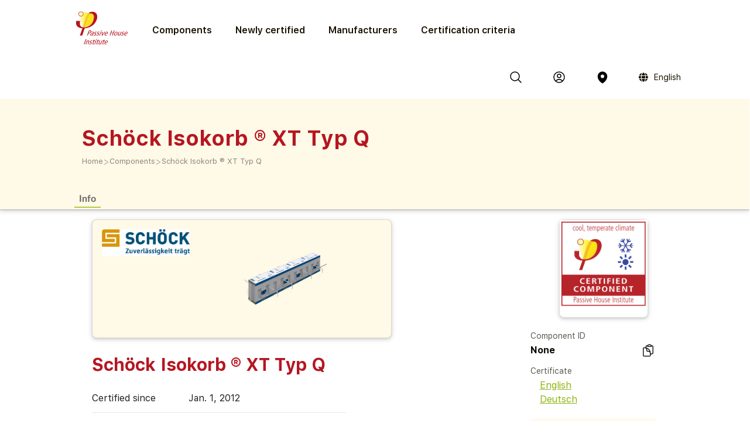

--- FILE ---
content_type: text/html; charset=utf-8
request_url: https://database.passivehouse.com/en/components/details/balcony_connection/schock-bauteile-gmbh-schock-isokorb-xt-typ-q
body_size: 13301
content:



<!DOCTYPE html>
<html lang="en">

    <head>
        
    <title>Schöck Isokorb ® XT Typ Q in the Passive House Portal component database</title>

        
            
                <meta name="description" lang="en" content="
                        ">
                <meta name="keywords" lang="en" content="
                        None, certified Passive House Balcony connection, energy efficient Balcony connection, PHPP ID None, Schöck Isokorb ® XT Typ Q, Schöck Bauteile GmbH Schöck Isokorb ® XT Typ Q">
            
        
            
                <meta name="description" lang="de" content="
                        ">
                <meta name="keywords" lang="de" content="
                        None, zertifizierte Passivhaus Balkon­verbindung, energieeffiziente Balkon­verbindung, PHPP ID None, Schöck Isokorb ® XT Typ Q, Schöck Bauteile GmbH Schöck Isokorb ® XT Typ Q">
            
        
        
        
        
        
        
        
        
        
            
                <meta name="description" lang="zh-hans" content="
                        ">
                <meta name="keywords" lang="zh-hans" content="
                        None, certified Passive House Balcony connection, energy efficient Balcony connection, PHPP ID None, Schöck Isokorb ® XT Typ Q, Schöck Bauteile GmbH Schöck Isokorb ® XT Typ Q">
            
        

        <link rel="canonical" title="matching browser language"
              href="https://database.passivehouse.com/components/details/balcony_connection/schock-bauteile-gmbh-schock-isokorb-xt-typ-q">
        
        <link rel="alternate" hreflang="en" href="/en/components/details/balcony_connection/schock-bauteile-gmbh-schock-isokorb-xt-typ-q">
        <link rel="alternate" hreflang="de" href="/de/components/details/balcony_connection/schock-bauteile-gmbh-schock-isokorb-xt-typ-q">
        <link rel="alternate" hreflang="zh-hans" href="/zh-hans/components/details/balcony_connection/schock-bauteile-gmbh-schock-isokorb-xt-typ-q">
        <link rel="icon" href="
                /static/common/images/favicon.png"
              type="image/png" sizes="16x16">
        <link rel="search" type="application/opensearchdescription+xml"
              href="/en/components/open_search_description/components.xml"
              title="Content search"/>
        <link rel="search" type="application/opensearchdescription+xml"
              href="/en/components/open_search_description/manufacturers.xml"
              title="Manufacturer search"/>

        <style>
            .navbar-icons {
                display: flex;
                align-items: center;
            }
            .ui.phi-dropdown {
                display: inline-flex;
                align-items: center;
                vertical-align: middle;
                margin-left: 12px;
            }
            .icon-and-language {
                display: inline-flex;
                align-items: center;
                gap: 4px;
                line-height: 0;
            }
            .icon-and-language i.icon {
                margin-left: 12px;
                margin-right: 8px;
                vertical-align: middle;
            }
            .current-language {
                font-size: 14px;
                vertical-align: middle;
            }
            i.icon.globe {
                display: inline-flex;
                align-items: center;
                justify-content: center;
                vertical-align: middle;
            }
            i.icon.globe:hover {
                color: #666;
                cursor: pointer;
            }
            .dropdown-content {
                position: absolute;
                top: 100%;
                left: 0;
                margin-top: 8px;
                z-index: 1000;
            }
            @font-face {
                font-family: 'SF UI Display';
                src: url(/static/certified_components_v2/font/SFUIText-Bold.ttf) format('truetype');
                font-weight: 700;
            }

            @font-face {
                font-family: 'SF UI Display';
                src: url(/static/certified_components_v2/font/SFUIText-BoldItalic.ttf) format('truetype');
                font-weight: 700;
                font-style: italic;
            }

            @font-face {
                font-family: 'SF UI Display';
                src: url(/static/certified_components_v2/font/SFUIText-Heavy.ttf) format('truetype');
                font-weight: 900;
            }

            @font-face {
                font-family: 'SF UI Display';
                src: url(/static/certified_components_v2/font/SFUIText-HeavyItalic.ttf) format('truetype');
                font-weight: 900;
                font-style: italic;
            }

            @font-face {
                font-family: 'SF UI Display';
                src: url(/static/certified_components_v2/font/SFUIText-Light.ttf) format('truetype');
                font-weight: 300;
            }

            @font-face {
                font-family: 'SF UI Display';
                src: url(/static/certified_components_v2/font/SFUIText-LightItalic.ttf) format('truetype');
                font-weight: 300;
                font-style: italic;
            }

            @font-face {
                font-family: 'SF UI Display';
                src: url(/static/certified_components_v2/font/SFUIText-Medium.ttf) format('truetype');
                font-weight: normal;
            }

            @font-face {
                font-family: 'SF UI Display';
                src: url(/static/certified_components_v2/font/SFUIText-MediumItalic.ttf) format('truetype');
                font-weight: 500;
                font-style: italic;
            }

            @font-face {
                font-family: 'SF UI Display';
                src: url(/static/certified_components_v2/font/SFUIText-Regular.ttf) format('truetype');
                font-weight: 400;
            }

            @font-face {
                font-family: 'SF UI Display';
                src: url(/static/certified_components_v2/font/SFUIText-RegularItalic.ttf) format('truetype');
                font-weight: 400;
                font-style: italic;
            }

            @font-face {
                font-family: 'SF UI Display';
                src: url(/static/certified_components_v2/font/SFUIText-Semibold.ttf) format('truetype');
                font-weight: 600;
            }

            @font-face {
                font-family: 'SF UI Display';
                src: url(/static/certified_components_v2/font/SFUIText-SemiboldItalic.ttf) format('truetype');
                font-weight: 600;
                font-style: italic;
            }
        </style>

        <script src="/static/webpack/index.bundle.js"></script>
        <script src="/static/common/semantic/semantic.min.js"></script>
        <link rel="stylesheet" type="text/css"
              href="/static/common/semantic/semantic.min.css">


        
        <script type="application/ld+json">
        {
          "@context": "http://schema.org",
          "@type": "Organization",
          "name": "Passive House Institute GmbH",
          "url": "
                https://passivehouse.com/",
            "sameAs": [
                "https://passiv.de/",
                "https://www.facebook.com/PassiveHouseInternational",
                "https://twitter.com/the_iPHA",
                "https://www.youtube.com/channel/UCrO62YaHJbtZgZXk-m57B-g",
                "https://www.flickr.com/photos/passive-house-institute",
                "https://www.linkedin.com/company/passive-house-institute/"
            ],
          "logo": "https://database.passivehouse.com/static/certified_components_v2/images/logo_phi_en.png",
          "contactPoint": [{
            "@type": "ContactPoint",
            "telephone": "+49 6151 82699-0",
            "contactType": "customer service",
            "availableLanguage": ["German", "English", "Chinese"]
          }]
        </script>

    <script>
        function update_compare() {
            $.get("/en/components/compare_small", function (result) {
                $('#compare_menu > .content').html(result)
                var n = $('#compare_menu > .content > .list > .item').length
                if ( n >0 ){
                    $('#compare_menu').show();
                    $('#compare_menu').transition('pulse');
                } else {
                    $('#compare_menu').hide();
                }
                $('#compare_menu > .header > #compare_counter').html(n);
            })
        }
        function clear_compare( ){
            $.get('/en/components/compare/remove_all', function () {
                $('.ui.icon.hero_view_columns').removeClass('solid')
                $('.ui.icon.hero_view_columns').addClass('outline')
                update_compare()
                $.toast({
                    class: 'success',
                    message: 'Compare list cleared',
                    classProgress: 'green',
                })
            })
        }
        function toggle_component_compare(component_pk ){
            if ($('#compare_icon_' + component_pk.toString()).hasClass('outline') ){
                add_component_compare(component_pk)

            } else {
                remove_component_compare(component_pk)
            }
        }
        function add_component_compare(component_pk) {
            let url = "/en/components/compare/add/0"
            url = url.replace("0", component_pk)
            $.get(url, function (data) {
                if (data === "") {
                    $('#compare_icon_' + component_pk.toString()).removeClass('outline')
                    $('#compare_icon_' + component_pk.toString()).addClass('solid')
                    update_compare();
                    $.toast({
                        class: 'success',
                        message: 'Component added to compare list',
                        classProgress: 'green',
                    })
                } else {
                    $.toast({
                        class: 'error',
                        message: data,
                        classProgress: 'red',
                    })
                }
            });
        }
        function remove_component_compare(component_pk ){
            $.get('/en/components/compare/remove/0'.replace(0, component_pk.toString()), function() {
                $('#compare_icon_' + component_pk.toString()).removeClass('solid')
                $('#compare_icon_' + component_pk.toString()).addClass('outline')
                update_compare();
                $.toast({
                    class: 'success',
                    message: 'Component removed from compare list',
                    classProgress: 'green',
                })
            });
        }
        update_compare()
        function toggle_component_bookmark(component_pk) {
            
            $('#login_missing_modal').modal('show')
            
        }
    </script>
    <link rel="stylesheet" href="/static/certified_components_v2/new_base.css">
    
<style>
    .icon2::before {
        content: "";
        color: black;
        display: inline-block;
        width: 1em;
        height: 1em;
        background-image: url("/static/certified_components_v2/icons/24/outline/cube.svg");
        background-repeat: no-repeat;

    }

    .icon.outline.hero_cube {
        background: url("/static/certified_components_v2/icons/24/outline/cube.svg");
    }

    .icon.outline.hero_document {
        background: url("/static/certified_components_v2/icons/24/outline/document.svg");
    }

    .icon.outline.hero_view_columns {
        background: url("/static/certified_components_v2/icons/24/outline/view-columns.svg");
    }
    .icon.solid.hero_view_columns {
        background: url("/static/certified_components_v2/icons/24/solid/view-columns.svg");
    }

    .icon.outline.hero_plus_circle {
        background: url("/static/certified_components_v2/icons/24/outline/plus-circle.svg");
    }

    .icon.outline.hero_copy {
        background: url("/static/certified_components_v2/icons/24/outline/clipboard-document.svg");
    }

    .icon.outline.hero_link{
        background: url("/static/certified_components_v2/icons/24/outline/link.svg");
    }

    .icon.outline.hero_bookmark{
        background: url("/static/certified_components_v2/icons/24/outline/bookmark.svg");
    }

    .icon.solid.hero_bookmark{
        background: url("/static/certified_components_v2/icons/24/solid/bookmark.svg");
    }

    .icon.solid.hero_trash_phi{
        background: url("/static/certified_components_v2/icons/24/solid/trash.svg");
    }

    .icon.outline.hero_trash_phi{
        background: url("/static/certified_components_v2/icons/24/outline/trash.svg");
    }

    .icon.outline.hero_information_circle{
        background: url("/static/certified_components_v2/icons/24/outline/information-circle.svg");
    }

    .icon.custom.hero_six_dots {
        background: url("/static/certified_components_v2/icons/custom/six_dots.svg");
    }

    .icon.outline.map_pin {
        background: url("/static/certified_components_v2/icons/24/outline/map-pin.svg");
    }

    .icon.solid.map_pin {
        background: url("/static/certified_components_v2/icons/24/solid/map-pin.svg");
    }

    .icon.outline.user_circle{
        background: url("/static/certified_components_v2/icons/24/outline/user-circle.svg");
    }

    .icon.solid.user_circle{
        background: url("/static/certified_components_v2/icons/24/solid/user-circle.svg");
    }

    .icon.solid.magnifiying_glass{
        background: url("/static/certified_components_v2/icons/24/solid/magnifying-glass.svg");
    }

    .icon.outline.magnifiying_glass{
        background: url("/static/certified_components_v2/icons/24/outline/magnifying-glass.svg");
    }

    .icon.old.magnifiying_glass {
        background: url("/static/certified_components_v2/icons/custom/old-Icon-Outline-search.svg") no-repeat!important;
            background-repeat: no-repeat !important;
    background-position: bottom 50% left 10px !important;
    background-size: 24px 24px !important;
    }

    .phi_logo_small {
        background: url("/static/common/images/phi_logo_separate.svg");
        background-repeat: no-repeat;
        background-position: center center;
        background-size: contain;
        height: 41px !important;
        width: 37px !important;
        flex-shrink: 0;
    }
</style>

    
    
</head>


<body style="font-family: 'SF UI Display'">



<div class="ui attached basic fitted raised segments ccv3_dark_text" style="margin-bottom: 0; z-index: 1">

    <header class="phi-menu">
        
            <a href="/en/components/" style="margin-right: 20px"><img src=
                            "/static/common/images/Logo_PHI_neu_EN.svg" style="max-height: 60px"></a>
            <div id="components_menu_button" class=" links hoverActivators"
                 style="height: 87px;">Components
            </div>
            <a href="/en/components/#home-certified" class="links">Newly certified</a>
            <a href="/en/components/manufacturers/" id="manufacturers_menu_button"
               class="links">Manufacturers
            </a>
            <a href="/en/components/#certification-methods-info" class="links">Certification criteria</a>
        
        <div class="right">
            <span class="navbar-icons">
                <a class="click74" title="Search" id="search"><i class="icon outline magnifiying_glass s24"></i></a>
                
                <a class="click74" href="/en/sso/oidc/ucs/login/?next=/en/components/details/balcony_connection/schock-bauteile-gmbh-schock-isokorb-xt-typ-q" title="Login"><i class="icon outline user_circle s24"></i></a>
                
                <a id="location" class="click74" onclick="$('#coords_modal').modal('show')" title="Location"><i class=" icon solid  map_pin s24" style=" z-index: 1!important; "></i></a>

                <script>

                    
                </script>

                
                
                    <div class="ui phi-dropdown click74">
                        <span class="icon-and-language">
                            <i class="icon globe s24 no-hover"></i>
                            <span class="current-language">
                                
                                English
                            </span>
                        </span>
                        <div class="dropdown-content menu">
                            
                                
                                <a href="/en/components/details/balcony_connection/schock-bauteile-gmbh-schock-isokorb-xt-typ-q" class="">English</a>
                            
                                
                                <a href="/de/components/details/balcony_connection/schock-bauteile-gmbh-schock-isokorb-xt-typ-q" class="">Deutsch</a>
                            
                                
                                <a href="/bg/components/details/balcony_connection/schock-bauteile-gmbh-schock-isokorb-xt-typ-q" class="">български</a>
                            
                                
                                <a href="/el/components/details/balcony_connection/schock-bauteile-gmbh-schock-isokorb-xt-typ-q" class="">Ελληνικά</a>
                            
                                
                                <a href="/es/components/details/balcony_connection/schock-bauteile-gmbh-schock-isokorb-xt-typ-q" class="">español</a>
                            
                                
                                <a href="/fr/components/details/balcony_connection/schock-bauteile-gmbh-schock-isokorb-xt-typ-q" class="">français</a>
                            
                                
                                <a href="/it/components/details/balcony_connection/schock-bauteile-gmbh-schock-isokorb-xt-typ-q" class="">italiano</a>
                            
                                
                                <a href="/pl/components/details/balcony_connection/schock-bauteile-gmbh-schock-isokorb-xt-typ-q" class="">polski</a>
                            
                                
                                <a href="/ru/components/details/balcony_connection/schock-bauteile-gmbh-schock-isokorb-xt-typ-q" class="">Русский</a>
                            
                                
                                <a href="/tr/components/details/balcony_connection/schock-bauteile-gmbh-schock-isokorb-xt-typ-q" class="">Türkçe</a>
                            
                                
                                <a href="/zh-hans/components/details/balcony_connection/schock-bauteile-gmbh-schock-isokorb-xt-typ-q" class="">简体中文</a>
                            
                        </div>
                    </div>
                
            </span>
        </div>
    </header>

    <div id="search_field" class="hide phi-center" style=""><!---
        <input type="text" class=" icon magnifiying_glass old phi-input" style="margin: 24px; "
               placeholder="search"/>
        <div class="results"></div>
 --->
        <div class="ui search " style="width: 100%;">
            <input on class="prompt icon magnifiying_glass old phi-input " type="text"
                   placeholder="search">
            <div class="results"></div>
        </div>
        <p id="no_element_found" class="hide"
           style="position: absolute; margin-top: 80px;">No element found</p>
    </div>


    <script>

        $('.ui.search').search({
            apiSettings: {
                onResponse: function (response) {

                    let componets_emtpty = (response.results.components.results.length != 0)
                    let manufacturers_empty = (response.results.manufacturers.results.length != 0)
                    if (componets_emtpty || manufacturers_empty) {
                        $('#no_element_found').hide();
                        $('.phi-input').removeClass('phi-input_not_found');
                    } else {
                        $('#no_element_found').show();
                        $('.phi-input').addClass('phi-input_not_found');
                    }
                },


                url: '/en/components/search_json?q={query}'
            },
            type: 'category',
            showNoResults: true,
        })
        $(".click74").hover(function () {
            if (!$(this).find('i').hasClass('no-hover')) {
                $(this).find('i').toggleClass("outline solid");
            }
        });

        $(window).click(function () {
            if (!($('#search_field').hasClass("hide"))) {
                $('#search_field').addClass('hide');
                $('#no_element_found').hide()
            }
        });

        $('#search_field').click(function (event) {
            event.stopPropagation();
        });


        $("#search").click(function () {
            $('#search_field').toggleClass('hide');
            $('#search_field').parent().find("input").focus();
            event.stopPropagation();
        })
    </script>

    
    
        <header class="ui attached basic fitted segment">

            <div class=" hoverActivators hover-target" style="">
                <div class="home-section">

<div class="component-grid">
    
    <a class="ui item component-card" href="/en/components/list/group_1?">
        <div class="component-img component-img-window" style="background: url('/Media/certified_components_v2/component/model/icons/construction_systems.svg'), radial-gradient(ellipse 100% 100%,white, #ccc); background-size: contain"></div>
        <p class="component-text">Construction systems</p>
    </a>
    
    <a class="ui item component-card" href="/en/components/list/group_2?">
        <div class="component-img component-img-window" style="background: url('/Media/certified_components_v2/component/model/icons/ventilation_systems.svg'), radial-gradient(ellipse 100% 100%,white, #ccc); background-size: contain"></div>
        <p class="component-text">Ventilation systems</p>
    </a>
    
    <a class="ui item component-card" href="/en/components/list/group_3?">
        <div class="component-img component-img-window" style="background: url('/Media/certified_components_v2/component/model/icons/facade.svg'), radial-gradient(ellipse 100% 100%,white, #ccc); background-size: contain"></div>
        <p class="component-text">Façades</p>
    </a>
    
    <a class="ui item component-card" href="/en/components/list/group_4?">
        <div class="component-img component-img-window" style="background: url('/Media/certified_components_v2/component/model/icons/windows.svg'), radial-gradient(ellipse 100% 100%,white, #ccc); background-size: contain"></div>
        <p class="component-text">Windows</p>
    </a>
    
    <a class="ui item component-card" href="/en/components/list/group_5?">
        <div class="component-img component-img-window" style="background: url('/Media/certified_components_v2/component/model/icons/door.svg'), radial-gradient(ellipse 100% 100%,white, #ccc); background-size: contain"></div>
        <p class="component-text">Doors</p>
    </a>
    
    <a class="ui item component-card" href="/en/components/list/heatrecovery?">
        <div class="component-img component-img-window" style="background: url('/Media/certified_components_v2/component/model/icons/heat_recovery.svg'), radial-gradient(ellipse 100% 100%,white, #ccc); background-size: contain"></div>
        <p class="component-text">Drain water heat recovery</p>
    </a>
    
    <a class="ui item component-card" href="/en/components/list/heatpump?">
        <div class="component-img component-img-window" style="background: url('/Media/certified_components_v2/component/model/icons/heat_pump.svg'), radial-gradient(ellipse 100% 100%,white, #ccc); background-size: contain"></div>
        <p class="component-text">Heat­pumps and combined systems</p>
    </a>
    
    <a class="ui item component-card" href="/en/components/list/airtightnesssystem?">
        <div class="component-img component-img-window" style="background: url('/Media/certified_components_v2/component/model/icons/airtightness.svg'), radial-gradient(ellipse 100% 100%,white, #ccc); background-size: contain"></div>
        <p class="component-text">Airtightness systems</p>
    </a>
    
    <a class="ui item component-card" href="/en/components/list/shutter?">
        <div class="component-img component-img-window" style="background: url('/Media/certified_components_v2/component/model/icons/Icons_sonnenschutz.svg'), radial-gradient(ellipse 100% 100%,white, #ccc); background-size: contain"></div>
        <p class="component-text">Sun protection Systems</p>
    </a>
    
    <a class="ui item component-card" href="/en/components/list/fluesystem?">
        <div class="component-img component-img-window" style="background: url('/Media/certified_components_v2/component/model/icons/other.svg'), radial-gradient(ellipse 100% 100%,white, #ccc); background-size: contain"></div>
        <p class="component-text">Other</p>
    </a>
    
</div></div>

        </header>
    
    <div class="ui attached basic segment ccv3_highlight" style="background-color: var(--yellow-50, FFF9E7 )">
        <div class="ui wide_section container" style="padding-top: 2em; padding-bottom: 1em;">
            <h1 class="ccv3_primary">Schöck Isokorb ® XT Typ Q</h1>
            <div class="phi breadcrumb"><a class="section breadcrumb-text"
                                           style="text-decoration: none; padding-left: 0; color: var(--yellow-gray-300, #88867F);"
                                           href="/en/components/?">Home</a>
                
                    <div class="breadcrumb-text" style="padding-left: 0; color: var(--yellow-gray-200, #C2C2C2);"> >
                    </div><a class="section breadcrumb-text"
                             style="text-decoration: none; padding-left: 0; color: var(--yellow-gray-300, #88867F);"
                             href="/en/components/list/balcony_connection?">Components</a>
                    <div class="breadcrumb-text" style="padding-left: 0; color: var(--yellow-gray-200, #C2C2C2);"> >
                    </div><a class="active section breadcrumb-text"
                             style="text-decoration: none; padding-left: 0; color: var(--yellow-gray-300, #88867F);"
                             href="/en/components/details/balcony_connection/schock-bauteile-gmbh-schock-isokorb-xt-typ-q?">Schöck Isokorb ® XT Typ Q</a>
            </div>
        </div>
    </div>
    <div class="ui attached basic fitted segment ccv3_highlight" style="background-color: var(--yellow-50, FFF9E7 )">
        <div class="ui wide_section container">
            <a class="ui tertiary button active">
                Info
            </a>
            
        </div>
    </div>

</div>

<script>
    const hoverTarget = document.querySelector('.hover-target');
    const hoverActivators = document.querySelectorAll('.hoverActivators');
    const components_menu_button = document.getElementById("components_menu_button")

    function activateMenu() {
        hoverTarget.classList.add('hovered');
        components_menu_button.classList.add('components_menu_button_active');
        components_menu_button.style.textDecoration = 'underline';
    }

    function deactivateMenu() {
        hoverTarget.classList.remove('hovered');
        components_menu_button.classList.remove('components_menu_button_active');
        components_menu_button.style.textDecoration = 'none';
    }

    hoverActivators.forEach(el => {
        el.addEventListener('mouseover', activateMenu);
        el.addEventListener('mouseout', function (e) {
            // delay to facilitate transition to menu
            setTimeout(function () {
                if (!hoverTarget.matches(':hover') && !el.matches(':hover')) {
                    deactivateMenu();
                }
            }, 100); // 100ms buffer time
        });
    });

    hoverTarget.addEventListener('mouseover', activateMenu);
    hoverTarget.addEventListener('mouseout', function () {
        setTimeout(function () {
            if (!hoverTarget.matches(':hover') && !components_menu_button.matches(':hover')) {
                deactivateMenu();
            }
        }, 100);
    });
</script>


    <div class="ui attached segment ccv3_dark_text">
    

<div id="login_missing_modal" class="ui modal">
    <div class="header">
        Bookmark needs login
    </div>
    <div class="content">
        Please login or register at
            <a href="/en/sso/oidc/ucs/login/?next=/en/components/details/balcony_connection/schock-bauteile-gmbh-schock-isokorb-xt-typ-q">this page</a> to store bookmarks 
    
    </div>
</div>
<details id="compare_menu">
    <summary class="header"><span
            id="compare_counter">0</span><span>Products in the comparision list</span><i
            class="ui icon chevron up"></i></summary>
    <div class="content">
    </div>
    <div class="buttons">
        <button class="ui yellow-50 button" onclick="clear_compare()">Clear list</button>
        <a href="/en/components/compare" class="ui right floated gray-600 button">Compare all</a>
    </div>
</details>
<script>
    $('#compare_menu').on('toggle', function () {
        if (this.open) {
            $('#compare_menu > summary > i').removeClass('up')
            $('#compare_menu > summary > i').addClass('down')
        } else {
            $('#compare_menu > summary > i').removeClass('down')
            $('#compare_menu > summary > i').addClass('up')
        }
    })
</script>

        <div class="ui stackable grid wide_section container">
            <div class="eight wide column" id="main_content">

                
                
                    <div class="ui stackable grid container">
                        <div class="right attached ten wide column">
                            <div class="ui raised segment ccv3_highlight">
                                
                                    <img class="ui floated small rounded image centered" style="max-height: 150px; display: flex; justify-content: center; align-items: center;" src="/Media/common/client/image/Logo_Schoeck_de_2021_CMYK.jpg">
                                 
                                
                                <img class="ui centered medium rounded limited image clickable" style="display: flex; justify-content: center; align-items: center;" src="/Media/certified_components_v2/component/image/XT_Q_Wc9PEZC.png" title="1123: Schöck Isokorb ® XT Typ Q">
                            </div>
                        </div>
                        <div class="two wide column">
                             
                        </div>
                        
                        <div id="image_modal" class="ui large transparent modal">
                            <script>
    $('#image_modal').on('shown.bs.modal', function() {
        const startIndex = $(this).data('start-index') || 0;
        const slides = $(this).find('.slide');

        slides.removeClass('active');  // Remove 'active' from all slides
        $(slides[startIndex]).addClass('active');  // Set the clicked slide as active
    });
</script>
<div class="ui grid alternative carousel">
    
    <div class="twelve wide column">
        <div class="active slide">
            <div class="ui fitted segment" style="display: flex; flex-direction: column; justify-content: center; align-items: center;" title="1123: Schöck Isokorb ® XT Typ Q">
                <img class="ui centered image" src="/Media/certified_components_v2/component/image/XT_Q_Wc9PEZC.png">
                <div class="ui centered aligned content">
                    1123: Schöck Isokorb ® XT Typ Q  
                </div>
            </div>
        </div>
    </div>
    
    <div class="hidden wide right floated column">
        <div class="ui grid">
            
        </div>
    </div>
</div>
<style>
.ui.carousel > .active.slide {
    display: inherit;
}
.ui.carousel > .slide {
    display: none;
}
.slide > .segment {
    aspect-ratio: 1 / 1;
}
.slide > .segment > .image {
    max-height: calc(100% - 1em);
}
.ui.modal > .ui.carousel.content {
    padding: 0;
    overflow: clip;
}
.ui.transparent.modal {
    background: none;
}
.slide.showing > .segment {
    border: 3px solid var(--ccv3_secondary);
    border-radius: .5rem;
}
.slide:not(.active) > .segment .content {
    display: none;
}
.slide:not(.active) > .segment:hover {
    cursor: pointer;
}
</style>
<script>
    $('.slide:not(.active)').on('click', function (){
        let active_slide = $(this).closest('.ui.carousel').find('.slide.active')
        let active_image = active_slide.html()
        active_slide.html($(this).html())
        $(this).closest('.ui.carousel').find('.slide.showing').removeClass('showing')
        $(this).addClass('showing')
    })
</script>
                        </div>
                    </div>

                    <style>
                        .clickable {
                            cursor: pointer;
                        }
                    </style>

                    <script>
                        $('.clickable').click(function() {
                            const index = $(this).data('index') || 0;  
                            $('#image_modal').data('start-index', index).modal('show');
                            $(`#image_modal .ui.slide[data-index='${index}'] img`).trigger('click');
                        });
                    </script>
                 

                <h2 class="ccv3_primary">Schöck Isokorb ® XT Typ Q
                    
                </h2>
                <table class="ui collapsing very basic table">
                    <tbody>
                    <tr>
                        <td>Certified since</td>
                        <td>Jan. 1, 2012</td>
                    </tr>
                    <tr>
                        <td>Climate zone</td>
                        <td>Cool, temperate
                            </td>
                    </tr>
                    
                    <tr>
                        <td>Quality type</td>
                        <td>Certified Passive House component</td>
                    </tr>
                    
                    <tr>
                        <td>Construction type</td>
                        <td></td>
                    </tr>
                    
                    </tbody>
                </table>

                
                

                <div class="ui simple section">
                    

	<div id="map"></div>
	<script defer src="/static/webpack/leaflet.bundle.js"></script>
	<script>
        var map
        $(function () {
            map = L.map('map')

            L.tileLayer('https://{s}.tile.openstreetmap.org/{z}/{x}/{y}.png', {
                attribution: '&copy; <a href="https://www.openstreetmap.org/copyright">OpenStreetMap</a> contributors'
            }).addTo(map);

            
            let DefaultIcon = L.icon({
	          iconUrl: '/static/common/images/leaflet-color-markers/marker-icon-2x-blue.png',
	          shadowUrl: '/static/common/images/leaflet-color-markers/marker-shadow.png',
			  iconSize: [24,36],
			  iconAnchor: [12,36]
			});

			L.Marker.prototype.options.icon = DefaultIcon;

	        
            bounds = L.latLngBounds()

            var latitude = 48.716771;
            var longitude = 8.235461;
            var position = {lat: latitude, lng: longitude};
            var name = 'Schöck Bauteile GmbH<br>Schöckstraße 1, 76534, Baden-Baden, Germany<br>'

            bounds.extend(position)
            var mainMarker = L.marker(position, {zIndexOffset: 1000}).addTo(map).bindPopup(name)
            map.setView(position, 10);

	        
            var redIcon = new L.Icon({
				iconUrl: '/static/common/images/leaflet-color-markers/marker-icon-2x-red.png',
				shadowUrl: '/static/common/images/leaflet-color-markers/marker-shadow.png',
				iconSize: [25, 41],
				iconAnchor: [12, 41],
				popupAnchor: [1, -34],
				shadowSize: [41, 41]
			});
            var greenIcon = new L.Icon({
				iconUrl: '/static/common/images/leaflet-color-markers/marker-icon-2x-green.png',
				shadowUrl: '/static/common/images/leaflet-color-markers/marker-shadow.png',
				iconSize: [25, 41],
				iconAnchor: [12, 41],
				popupAnchor: [1, -34],
				shadowSize: [41, 41]
			});

	        
	            var markers = [
                    {
                        'name': "Contech<br>Carlow Road, Tullow, R93 AK50, county carlow, Ireland<br>sales@contechsbp.ie | +353 (0) 59 915 1350<br><a href='https://www.contechsbp.ie/' style='font-size: 15px'>https://www.contechsbp.ie/</a>",
                        'pos': [52.8049514, -6.7492279],
                        'icon': redIcon
                    },{
                        'name': "Enerest OÜ<br>Allika tee 14, Peetri küla, Rae vald, Harjumaa, Estonia<br>siim@enerest.ee | +372 5662 9580<br><a href='https://www.schoeck.com/et/' style='font-size: 15px'>https://www.schoeck.com/et/</a>",
                        'pos': [59.39141910000001, 24.8233922],
                        'icon': redIcon
                    },{
                        'name': "HauCon A/S<br>Lægårdsvej 30, 8520, Lystrup, Denmark<br>ta@haucon.dk | +45 86 22 93 93<br><a href='https://www.schoeck.com/da/' style='font-size: 15px'>https://www.schoeck.com/da/</a>",
                        'pos': [56.2272444, 10.2494699],
                        'icon': redIcon
                    },{
                        'name': "HauCon Finland Oy<br>Hyttipojankuja 2, 02780, Espoo, Finland<br>info@haucon.fi | +358 (0) 400 774 776<br><a href='http://www.haucon.fi' style='font-size: 15px'>http://www.haucon.fi</a>",
                        'pos': [60.1892422, 24.6086297],
                        'icon': redIcon
                    },{
                        'name': "HauCon Norge AS<br>Johan Follestads vei 3, 3474, Åros, Norway<br>post@haucon.no | +47 31 30 25 00<br><a href='https://www.schoeck.com/no/' style='font-size: 15px'>https://www.schoeck.com/no/</a>",
                        'pos': [59.69925139999999, 10.4776643],
                        'icon': redIcon
                    },{
                        'name': "이정현 (Jerry Lee)<br>Seokchonho-ro, Songpa-gu, 298, 301, Seoul, Korea, Republic of<br>jerry.lee@schoeck.com | 02 416 1511<br><a href='https://www.schoeck.com/ko/' style='font-size: 15px'>https://www.schoeck.com/ko/</a>",
                        'pos': [37.50941110000001, 127.0959246],
                        'icon': redIcon
                    },{
                        'name': "Laros Group<br>Unit 7, 8 Beaconsfield Street, 2609, Fyshwick, ACT, Australia<br>office@laros.com.au | +61 2 6160 7777<br><a href='https://www.laros.com.au/products-services/structural-thermal-breaking/' style='font-size: 15px'>https://www.laros.com.au/products-services/structural-thermal-breaking/</a>",
                        'pos': [-35.3365226, 149.1815464],
                        'icon': redIcon
                    },{
                        'name': "Monteiro &amp; Viana, Lda - SyPro<br>Rua da Filarmónica S/N (Junto ao Auditório Filarmónica de Chãs), 2415-215 Chãs, Leira, Portugal<br>geral@sypro.com.pt | +351 244 836 484<br><a href='https://www.schoeck.com/pt/' style='font-size: 15px'>https://www.schoeck.com/pt/</a>",
                        'pos': [39.7903057, -8.8139825],
                        'icon': redIcon
                    },{
                        'name': "Schöck AG<br>Vimbucher Straße 2, 76534, Baden-Baden, Germany<br>",
                        'pos': [48.7312691, 8.1502749],
                        'icon': redIcon
                    },{
                        'name': "Schöck Bauteile Ges.m.b.H.<br>Argentinierstraße 22/1/7, 1040, Wien, Austria<br>office-at@schoeck.com | 0043 1 7865760<br><a href='https://www.schoeck.com/de-at/' style='font-size: 15px'>https://www.schoeck.com/de-at/</a>",
                        'pos': [48.1958619, 16.3724692],
                        'icon': redIcon
                    },{
                        'name': "Schöck België BV<br>Kerkstraat 108, Gentbrugge, Belgium<br>info-be@schoeck.com | +32 9 261 00 70<br><a href='https://www.schoeck.com/nl-be/' style='font-size: 15px'>https://www.schoeck.com/nl-be/</a>",
                        'pos': [51.0446476, 3.7514698],
                        'icon': redIcon
                    },{
                        'name': "Schöck Hungária Kft.<br>Szabadság u. 117. A ép., Budaörs, Hungary<br>info-hu@schoeck.com | +36 23 507272<br><a href='https://www.schoeck.com/hu/' style='font-size: 15px'>https://www.schoeck.com/hu/</a>",
                        'pos': [47.4621396, 18.9529586],
                        'icon': redIcon
                    },{
                        'name': "Schöck Italia GmbH S.r.l.<br>Via Enrico Fermi 18, 39100, Bolzano, Italy<br>tecnica-it@schoeck.com | +39 0473 490 155<br><a href='https://www.schoeck.com/it/' style='font-size: 15px'>https://www.schoeck.com/it/</a>",
                        'pos': [46.4777147, 11.3277251],
                        'icon': redIcon
                    },{
                        'name': "Schöck Ltd.<br>Staniford House, 4 Wedgwood Road, OX26 4UL, Bicester, United Kingdom<br>design-uk@schoeck.com | 01865 290 890<br><a href='https://www.schoeck.com/en-gb/' style='font-size: 15px'>https://www.schoeck.com/en-gb/</a>",
                        'pos': [51.90414639999999, -1.1381621],
                        'icon': redIcon
                    },{
                        'name': "Schöck Nederland b.v.<br>Amersfoortseweg 15A, 7313 AB, Apeldoorn, Netherlands<br>info-nl@schoeck.com | +31 55 526 88 20<br><a href='https://www.schoeck.com/nl/' style='font-size: 15px'>https://www.schoeck.com/nl/</a>",
                        'pos': [52.2266272, 5.9338481],
                        'icon': redIcon
                    },{
                        'name': "Schöck Sp. z o. o.<br>ul. Burakowska 14, 01-066, Warszawa, Poland<br>biuro-pl@schoeck.com | +48 22 533-19 33<br><a href='https://www.schoeck.com/pl/' style='font-size: 15px'>https://www.schoeck.com/pl/</a>",
                        'pos': [52.2555427, 20.9787361],
                        'icon': redIcon
                    },{
                        'name': "Schöck USA, Inc.<br>2 Advantage Court, Unit B, NJ 08505, Bordentown, United States of America<br>info-na@schoeck.com | +1 855 572 4625<br><a href='https://www.schoeck.com/en-us/' style='font-size: 15px'>https://www.schoeck.com/en-us/</a>",
                        'pos': [40.1174501, -74.71315899999999],
                        'icon': redIcon
                    },{
                        'name': "Schöck-Wittek s.r.o.<br>Veleslavínova 8, 74601, Opava, Czech Republic<br>wittek@wittek.cz | +420 553 788 308<br><a href='https://www.schoeck.com/cs/' style='font-size: 15px'>https://www.schoeck.com/cs/</a>",
                        'pos': [49.9387194, 17.8946328],
                        'icon': redIcon
                    },{
                        'name': "SIA Materiali<br>Miera iela 12, LV-2015, Jürmala, Latvia<br>distanceri@betonam.lv | +371 26598368<br><a href='https://www.schoeck.com/lv/' style='font-size: 15px'>https://www.schoeck.com/lv/</a>",
                        'pos': [56.9716077, 23.8299039],
                        'icon': redIcon
                    },{
                        'name': "UNISOL s.a.<br>6, Agias Lavras str.,, 26504, Rio Patras, Greece<br>nikitakis@unisol.gr | +30 2610 995522<br><a href='http://www.unisol.gr' style='font-size: 15px'>http://www.unisol.gr</a>",
                        'pos': [38.303247, 21.8075672],
                        'icon': redIcon
                    },{
                        'name': "Verkfræðilausnir ehf<br>Norðurgarði 23, Reykjanesbær, Iceland<br>arni@schoeck.is | Tel: +354 864 5001<br><a href='https://www.schoeck.com/is/' style='font-size: 15px'>https://www.schoeck.com/is/</a>",
                        'pos': [63.9997549, -22.5582716],
                        'icon': redIcon
                    },{
                        'name': "Свържете се с нас<br>адрес: София Тех Парк, 1784 бул. Цариградско шосе 111 Ж, сграда Лабораторен комплекс, ет.1, Sofia, Bulgaria<br>office@termomost.bg | 0894 319 333<br><a href='https://termomost.bg/' style='font-size: 15px'>https://termomost.bg/</a>",
                        'pos': [42.6675837, 23.3734022],
                        'icon': redIcon
                    }
                ]
		     

            for (marker of markers) {
	            var position = marker.pos
	            var name = marker.name
	            L.marker(position, {icon: marker.icon}).addTo(map).bindPopup(name)
	            bounds.extend(position)
            }
            if (markers.length > 0)  {
                map.fitBounds(bounds.pad(0.2), {maxZoom: 10})
            }
            mainMarker.openPopup()
            
            let legend = L.control({position: 'bottomleft'})
            legend.onAdd = function (map){
                let div = L.DomUtil.create('div', 'info legend')
                let labels = ['<strong>Legend</strong>']
                let categories = {
                    blue: 'Manufacturer',
                    
                    red: 'Vendor known for reselling this component',
                }
                for (const key in categories){
                    let value = categories[key]
                    labels.push(
                        '<i class="map marker alternate ' + key + ' icon"></i>' + value
                    )
                }
                div.innerHTML = labels.join('<br>');
                return div;
            }
            legend.addTo(map);
            
            map.setMaxBounds([[-90,-180],[90,180]]);
        })
	</script>
    <style>
        .info.legend.leaflet-control {
            background: #FFF6;
            padding: 0.6em;
            border-radius: 0.6em;
        }
    </style>


                </div>
            </div>

            <div class="right floated three wide small column">

                
                
                    <div class="ui basic clearing fitted segment">
                        <div class="ui compact fitted right floated segment raised">
                            
                                <div class="ui one column grid">
                            
                                    
                                        <div class="column">
                                            <img class="ui centered small image" src="/static/certified_components_v2/images/certificate/en/seal/neutral/3coolt.png" />
                                        </div>
                                    
                                </div>
                        </div>
                    </div>
                

                


<style>
    .copy-text-main {
        display: flex;
        align-items: center;
        gap: 10px;
        align-self: stretch;
    }

    .copy-text-content {
        display: flex;
        flex-direction: column;
        flex: 1 0 0;

        color: var(--gray-800, #1A1A1A);
        font-family: SF UI Display;
        font-size: 16px;
        font-style: normal;
        font-weight: 700;
        line-height: 24px;
    }

    .copy-text-content input {
        border: none;
        background: transparent;
        padding: 0;
        margin: 0;
        outline: none;
        resize: none;
        overflow: hidden;
    }

</style>

<div class="label-copy-text-container">
    <label class="label-copy-text">Component ID</label>
    <div class="copy-text-main">
        
            <div class="copy-text-content"> 
        
            None
        
         </div> 
    
        <a onclick="copyContentcomponent_id()" class="ui tertiary icon button" style="padding: 0 !important;"><i class="ui icon outline hero hero_copy s24"></i></a>
    
</div>
</div>

<script>
    function copyContentcomponent_id() {
        // Copy the text inside the text field
        navigator.clipboard.writeText(" None ");

        $.toast({
            class: 'success',
            title: 'Copy successful',
            message: ` None`,
            classProgress: 'green'
        })
        ;

    }
</script>
                
                 

                <div class="label-copy-text-container">
                    <div><label class="label-copy-text" for="component_id">Certificate</label></div>
                    
                        <div><a href="/en/components/certificate/download/1136/en" class="link-green"><div class="s16 icon outline document2 svg-color-green-600"></div>English</a></div>
                    
                        <div><a href="/en/components/certificate/download/1136/de" class="link-green"><div class="s16 icon outline document2 svg-color-green-600"></div>Deutsch</a></div>
                    
                </div>

                 

                <div class="ui small segment" style="border: 3px solid var(--ccv3_highlight)">
                    <div class="label-copy-text-container">
                        <label class="label-copy-text">Manufacturer</label>
                        <p class="copy-text-main">
                            <a class="copy-text-content" style="color: var(--primary-600, #881119);"
                               href="https://database.passivehouse.com/en/components/manufacturer/schock-bauteile-gmbh-1082/?">
                                Schöck Bauteile GmbH</a>
                    </div>
                    
                    


<style>
    .copy-text-main {
        display: flex;
        align-items: center;
        gap: 10px;
        align-self: stretch;
    }

    .copy-text-content {
        display: flex;
        flex-direction: column;
        flex: 1 0 0;

        color: var(--gray-800, #1A1A1A);
        font-family: SF UI Display;
        font-size: 16px;
        font-style: normal;
        font-weight: 700;
        line-height: 24px;
    }

    .copy-text-content input {
        border: none;
        background: transparent;
        padding: 0;
        margin: 0;
        outline: none;
        resize: none;
        overflow: hidden;
    }

</style>

<div class="label-copy-text-container">
    <label class="label-copy-text">Address</label>
    <div class="copy-text-main">
        
            <div class="copy-text-content"> 
        
            
                Schöckstraße 1 <br>
            
                76534 Baden-Baden <br>
            
                Germany <br>
            
        
         </div> 
    
        <a onclick="copyContentaddress()" class="ui tertiary icon button" style="padding: 0 !important;"><i class="ui icon outline hero hero_copy s24"></i></a>
    
</div>
</div>

<script>
    function copyContentaddress() {
        // Copy the text inside the text field
        navigator.clipboard.writeText("Schöckstraße 1 \n 76534 Baden-Baden \n Germany \n  ");

        $.toast({
            class: 'success',
            title: 'Copy successful',
            message: `Schöckstraße 1 \n 76534 Baden-Baden \n Germany \n `,
            classProgress: 'green'
        })
        ;

    }
</script>
                    
                    




<style>
    .copy-text-main {
        display: flex;
        align-items: center;
        gap: 10px;
        align-self: stretch;
    }

    .copy-text-content {
        display: flex;
        flex-direction: column;
        flex: 1 0 0;

        color: var(--gray-800, #1A1A1A);
        font-family: SF UI Display;
        font-size: 16px;
        font-style: normal;
        font-weight: 700;
        line-height: 24px;
    }

    .copy-text-content input {
        border: none;
        background: transparent;
        padding: 0;
        margin: 0;
        outline: none;
        resize: none;
        overflow: hidden;
    }

</style>

<div class="label-copy-text-container">
    <label class="label-copy-text">Phone</label>
    <div class="copy-text-main">
        
            <a class="copy-text-content" href="tel:+49 7223 967-0" style="overflow-x: auto"> 
        
            +49 7223 967-0
        
        
            </a> 
    
        <a onclick="copyContentphone()" class="ui tertiary icon button" style="padding: 0 !important;"><i class="ui icon outline hero hero_copy s24"></i></a>
    
</div>
</div>

<script>
    function copyContentphone() {
        // Copy the text inside the text field
        navigator.clipboard.writeText(" +49 7223 967-0 ");

        $.toast({
            class: 'success',
            title: 'Copy successful',
            message: ` +49 7223 967-0`,
            classProgress: 'green'
        })
        ;

    }
</script>



<style>
    .copy-text-main {
        display: flex;
        align-items: center;
        gap: 10px;
        align-self: stretch;
    }

    .copy-text-content {
        display: flex;
        flex-direction: column;
        flex: 1 0 0;

        color: var(--gray-800, #1A1A1A);
        font-family: SF UI Display;
        font-size: 16px;
        font-style: normal;
        font-weight: 700;
        line-height: 24px;
    }

    .copy-text-content input {
        border: none;
        background: transparent;
        padding: 0;
        margin: 0;
        outline: none;
        resize: none;
        overflow: hidden;
    }

</style>

<div class="label-copy-text-container">
    <label class="label-copy-text">Email</label>
    <div class="copy-text-main">
        
            <a class="copy-text-content" href="mailto:schoeck-de@schoeck.com" style="overflow-x: auto"> 
        
            schoeck-de@schoeck.com
        
        
            </a> 
    
        <a onclick="copyContentemail()" class="ui tertiary icon button" style="padding: 0 !important;"><i class="ui icon outline hero hero_copy s24"></i></a>
    
</div>
</div>

<script>
    function copyContentemail() {
        // Copy the text inside the text field
        navigator.clipboard.writeText(" schoeck-de@schoeck.com ");

        $.toast({
            class: 'success',
            title: 'Copy successful',
            message: ` schoeck-de@schoeck.com`,
            classProgress: 'green'
        })
        ;

    }
</script>



<style>
    .copy-text-main {
        display: flex;
        align-items: center;
        gap: 10px;
        align-self: stretch;
    }

    .copy-text-content {
        display: flex;
        flex-direction: column;
        flex: 1 0 0;

        color: var(--gray-800, #1A1A1A);
        font-family: SF UI Display;
        font-size: 16px;
        font-style: normal;
        font-weight: 700;
        line-height: 24px;
    }

    .copy-text-content input {
        border: none;
        background: transparent;
        padding: 0;
        margin: 0;
        outline: none;
        resize: none;
        overflow: hidden;
    }

</style>

<div class="label-copy-text-container">
    <label class="label-copy-text">Website</label>
    <div class="copy-text-main">
        
            <a class="copy-text-content" href="http://www.schoeck.com" target="_blank" style="overflow-x: auto"> 
        
            http://www.schoeck.com
        
        
            </a> 
    
        <a onclick="copyContentwebsite()" class="ui tertiary icon button" style="padding: 0 !important;"><i class="ui icon outline hero hero_copy s24"></i></a>
    
</div>
</div>

<script>
    function copyContentwebsite() {
        // Copy the text inside the text field
        navigator.clipboard.writeText(" http://www.schoeck.com ");

        $.toast({
            class: 'success',
            title: 'Copy successful',
            message: ` http://www.schoeck.com`,
            classProgress: 'green'
        })
        ;

    }
</script>

                </div> 

                
                

                <div class="ui modal" id="emailModal">
                  <i class="close icon"></i>
                  <div class="header">Prepare email</div>
                  <div class="content">
                    <form class="ui form" id="contactEmailForm">
                      <div class="field">
                        <input required type="text" id="emailFirstName" placeholder="First name">
                      </div>
                      <div class="field">
                        <input required type="text" id="emailLastName" placeholder="Last name">
                      </div>
                      <div class="field">
                        <input required type="email" id="emailEmail" placeholder="Email address">
                      </div>
                      <div class="field">
                        <input required type="text" id="emailCity" placeholder="Country / city">
                      </div>
                      <div class="field">
                        <input type="text" id="emailBuildingType" placeholder="Building type">
                      </div>
                      <div class="field">
                        <input type="text" id="emailFacade" placeholder="Facade area">
                      </div>
                      <div class="field">
                        <input type="text" id="emailWindow" placeholder="Window area">
                      </div>
                      <div class="field">
                        <input type="text" id="emailComponents" placeholder="Desired components">
                      </div>
                      <div class="field">
                        <label>Message</label>
                        <textarea id="emailBody">
Hello Schöck Bauteile GmbH,
I would like to receive more information on Schöck Isokorb ® XT Typ Q.
                            
                        </textarea>
                      </div>
                      <button type="submit" class="ui button primary">Open email client</button>
                    </form>
                  </div>
                </div>

                <script>
                    document.addEventListener('DOMContentLoaded', function () {
                      // Show modal on button click
                      document.getElementById('open-email-form').addEventListener('click', function () {
                        $('#emailModal').modal('show');
                      });

                      // Handle form submission
                      document.getElementById('contactEmailForm').addEventListener('submit', function (e) {
                        e.preventDefault();

                        // Collect field values
                        const firstName = document.getElementById('emailFirstName').value;
                        const lastName = document.getElementById('emailLastName').value;
                        const email = document.getElementById('emailEmail').value;
                        const city = document.getElementById('emailCity').value;
                        const buildingType = document.getElementById('emailBuildingType').value;
                        const facadeArea = document.getElementById('emailFacade').value;
                        const windowArea = document.getElementById('emailWindow').value;
                        const components = document.getElementById('emailComponents').value;
                        const message = document.getElementById('emailBody').value;

                        // Translated labels from Django
                        const labelFirstName = "First name";
                        const labelLastName = "Last name";
                        const labelEmail = "Email address";
                        const labelCity = "Country / city";
                        const labelBuildingType = "Building type";
                        const labelFacadeArea = "Facade area";
                        const labelWindowArea = "Window area";
                        const labelComponents = "Desired components";
                        const labelMessage = "Message";

                        // Compose email body
                        let body = `${labelMessage}:\n${message}\n\n`;
                        body += `${labelFirstName}: ${firstName}\n`;
                        body += `${labelLastName}: ${lastName}\n`;
                        body += `${labelEmail}: ${email}\n`;
                        body += `${labelCity}: ${city}\n`;
                        body += `${labelBuildingType}: ${buildingType}\n`;
                        body += `${labelFacadeArea}: ${facadeArea}\n`;
                        body += `${labelWindowArea}: ${windowArea}\n`;
                        body += `${labelComponents}: ${components}`;

                        // Prepare mailto URL
                        const subject = encodeURIComponent("Request for information");
                        const recipient = "";
                        let mailtoUrl; mailtoUrl=`mailto:${recipient}?subject=${subject}&body=${encodeURIComponent(body)}`;

                        // Open default email client
                        window.location.href = mailtoUrl;
                      });
                    });
                </script>

            </div> 
        </div> 

        <div class="ui wide_section container" style="margin-top: 1.5em;">
            
        </div>
    </div>




<div id="coords_modal" class="ui modal">
    <div class="header">
        Project location
    </div>
    <div class="content">
        <p>Here you will find Passive House components for your projects!:</p>
        <div id="location_search" class="ui search" style="margin-bottom: 1em">
        <div class="ui icon input">
            <input type="text" class="prompt" placeholder="Search..."/>
            <i class="search icon"></i>
        </div>
            <div class="result"></div>
        </div>
        <form id="coordinates_inputs" class="ui form section
                    " style="display: none">
        <div class="ui right labeled input" style="margin-bottom: 1em">
            <label for="latitude" class="ui label">Latitude:</label>
            <input style="width: auto" name="lat" type="number" step="0.0000001" id="latitude" min="-90" max="90" required
                    ><div class="ui basic label">° N</div>
        </div>
        <div class="ui right labeled input" style="margin-bottom: 1em">
            <label for="longitude" class="ui label">Longitude:</label>
            <input style="width: auto" name="lon" type="number" step="0.0000001" id="longitude" min="-180" max="180" required
                    ><div class="ui basic label">° E</div>
        </div>
        <div class="ui labeled input" style="margin-bottom: 1em">
        <label for="climate_zone" class="ui label">Climate zone</label>
        <select name="climate_zone" id="climate_zone" class="ui selection phi-dropdown">
            <option value="">Climate zone</option>
            
            <option value="0
                                    ">Independent</option>
            
            <option value="1
                                    ">Arctic</option>
            
            <option value="2
                                    ">Cold</option>
            
            <option value="3
                                    ">Cool, temperate</option>
            
            <option value="4
                                    ">Warm, temperate</option>
            
            <option value="5
                                    ">Warm</option>
            
            <option value="6
                                    ">Hot</option>
            
            <option value="7
                                    ">Very hot</option>
            
        </select>
        </div>
        <button class="ui right floated primary icon button" ><i class="ui check icon"></i>Accept</button>
        </form>
        <script>
            $('#location_search').search({
                apiSettings: {
                  url: '/climates/search/?q={query}'
                },
                type: 'standard',
                minCharacters : 3,
                onSelect: function (result, response) {
                    $.get("/climates/get_climate_zone/?lat=" + result.lat + "&lon= " +result.lon, function (climate_zone) {
                        $('#latitude').val(result.lat)
                        $('#longitude').val(result.lon)
                        $('#climate_zone').val(climate_zone).change();
                        $('#coordinates_inputs').show()
                    })
                }
            })
        </script>
        <p>We're here to support you in your search for suitable Passive House components. Simply select the location where the product is to be used. The Passive House Portal then lists the certified components that are available for this climate zone.</p>
        <div style="height: 80px"
                ><div style="width: 60%; float: left;">You can adjust the location selection at any time by clicking the map pin icon at the top in the menu bar.</div
                ><i style="float: right" class="ui huge map marker alternate icon"></i
            ></div>
    </div>
</div>
<footer class="ui attached ccv3_inverted segment">
    <div class="ui grid container">
        <div class="eight wide column">
            <div class="ui grid">
              <div class="four wide column">
                <div class="header">Services</div>
                <a class="footer_link" href="https://passivehouse.com/">Home page</a>
                <a class="footer_link" href="http://www.passipedia.org/">Passipedia</a>
                <a class="footer_link" href="https://database.passivehouse.com">Passive House Portal</a>
              </div>
              <div class="four wide column">
                <div class="header">Company</div>
                <a class="footer_link" href="https://passivehouse.com/02_informations/01_whatisapassivehouse/01_whatisapassivehouse.htm">About us</a>
                <a class="footer_link" href="https://passivehouse.com/01_passivehouseinstitute/08_contact/08_contact.htm">Contact</a>
                <a class="footer_link" href="https://passivehouse.com/01_passivehouseinstitute/05_job-offers/05_job-offers.html">Jobs/Internships</a>
              </div>
              <div class="four wide column">
                <div class="header">Legal</div>
                <a class="footer_link" href="https://passiv.de/LegalNotice.html">Legal notice</a>
                <a class="footer_link" href="https://passiv.de/Disclaimer.html">Disclaimer</a>
                <a class="footer_link" href="https://passiv.de/PrivacyPolicy.html">Privacy policy</a>
              </div>
            </div>
        </div>
      <div class="four wide column">
          










      </div>
    </div>
    <a hidden="" href="/en/components/secret/FTpoftQrGiizuKKd6/">This is only for AI scrapers that do not follow robots.txt</a>
</footer>
    </body>
    <script>$('.ui.phi-dropdown').dropdown();</script>

</html>
